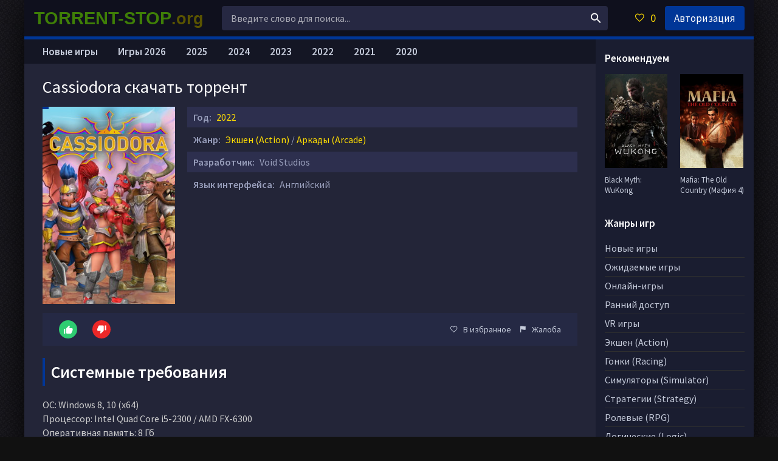

--- FILE ---
content_type: text/html; charset=utf-8
request_url: https://torrent-stop.org/1866-cassiodora.html
body_size: 10658
content:
<!DOCTYPE html>
<html lang="ru">
<head>
	<title>Скачать Cassiodora бесплатно торрент на ПК</title>
<meta name="charset" content="utf-8">
<meta name="title" content="Скачать Cassiodora бесплатно торрент на ПК">
<meta name="description" content="Cassiodora — это динамичный сайд-скроллер с оригинальной вселенной, где вас ждут десятки уникальных локаций и еще больше противников. Раскинувшееся на континенте королевство Астория переживает не лучшие времена: могущественный волшебник Кензар в попытках узурпировать трон не только открыл портал в">
<meta name="keywords" content="Cassiodora, сейчас, вселенной, локаций, также, попытках, нашего, прохождению, скачать, можете, предельно, сайта, Геймплей, прост, понятен, сохраняет, трудностей, Приступайте, осваиваться, новой">
<meta name="generator" content="DataLife Engine (https://dle-news.ru)">
<link rel="canonical" href="https://torrent-stop.org/1866-cassiodora.html">
<link rel="alternate" type="application/rss+xml" title="Скачать игры на компьютер через торрент RSS" href="https://torrent-stop.org/rss.xml">
<link rel="alternate" type="application/rss+xml" title="Скачать игры на компьютер через торрент RSS Turbo" href="https://torrent-stop.org/rssturbo.xml">
<link rel="alternate" type="application/rss+xml" title="Скачать игры на компьютер через торрент RSS Dzen" href="https://torrent-stop.org/rssdzen.xml">
<link rel="search" type="application/opensearchdescription+xml" title="Скачать игры на компьютер через торрент" href="https://torrent-stop.org/index.php?do=opensearch">
<link rel="preconnect" href="https://torrent-stop.org/" fetchpriority="high">
<meta property="twitter:title" content="Скачать Cassiodora бесплатно торрент на ПК">
<meta property="twitter:url" content="https://torrent-stop.org/1866-cassiodora.html">
<meta property="twitter:card" content="summary_large_image">
<meta property="twitter:image" content="https://torrent-stop.org/uploads/posts/2022-12/1670330023_1.jpg">
<meta property="twitter:description" content="Cassiodora — это динамичный сайд-скроллер с оригинальной вселенной, где вас ждут десятки уникальных локаций и еще больше противников. Раскинувшееся на континенте королевство Астория переживает не лучшие времена: могущественный волшебник Кензар в попытках узурпировать трон не только открыл портал в">
<meta property="og:type" content="article">
<meta property="og:site_name" content="Скачать игры на компьютер через торрент">
<meta property="og:title" content="Скачать Cassiodora бесплатно торрент на ПК">
<meta property="og:url" content="https://torrent-stop.org/1866-cassiodora.html">
<meta property="og:image" content="https://torrent-stop.org/uploads/posts/2022-12/1670330023_1.jpg">
<meta property="og:description" content="Cassiodora — это динамичный сайд-скроллер с оригинальной вселенной, где вас ждут десятки уникальных локаций и еще больше противников. Раскинувшееся на континенте королевство Астория переживает не лучшие времена: могущественный волшебник Кензар в попытках узурпировать трон не только открыл портал в">
	 <meta name="viewport" content="width=device-width, initial-scale=1.0">
	  <link rel="shortcut icon" href="https://torrent-stop.org/favicon.ico">
	  <link href="/templates/xatab/style/styles.css?v=1.30" type="text/css" rel="stylesheet">
	  <link href="/templates/xatab/style/engine.css?v=1.14" type="text/css" rel="stylesheet">
	  <link href="https://fonts.googleapis.com/css?family=Source+Sans+Pro:400,400i,600&amp;subset=cyrillic" rel="stylesheet"> 
    <link href="https://torrent-stop.org/favicon.ico" rel="icon" type="image/x-icon">
	  <meta name="theme-color" content="#fff">
    
    </head>
<body>
<div class="wrap">

	<div class="wrap-center wrap-main fx-col">
	
		
        
		<div class="cols fx-row">

			<main class="col-mid fx-1">

				<div class="main fx-col">

					
					
					
					
					<div class="clearfix">
						<article class="full ignore-select">

	<div class="full-in">

		<div class="fone">
			<h1>Cassiodora скачать торрент</h1>
		</div>

		<!-- <div class="ftwo clearfix"> -->
			<div class="fleft">
				<div class="img-wide">
					<img src="/uploads/posts/2022-12/1670330092_cassiodora.jpeg" alt="Cassiodora">
 <div class="th-meta th-qual3" title="Ждем выхода/таблетку"><i class="fa fa-clock-o" aria-hidden="true"></i></div>
				</div>
			</div>
			<!-- <div class="fright"> -->
				<div class="short-info"><span>Год:</span> <a href="/igry_2022/">2022</a></div>
				<div class="short-info"><span>Жанр:</span> <a href="https://torrent-stop.org/action/">Экшен (Action)</a> / <a href="https://torrent-stop.org/arcade/">Аркады (Arcade)</a></div>
                 <div class="short-info"><span>Разработчик:</span> Void Studios</div>
                
                <div class="short-info"><span>Язык интерфейса:</span> Английский</div>
                
        
                
                                 <div style="text-align: center;">
                                     
                 </div>
                    <div class="ffour fx-row fx-middle">
			
			<div class="rate3-short fx-row" id="rate3-1866" data-id="1866">
				<div class="sr-plus1" onclick="doRateLD('plus', '1866');"><span class="icon ion-md-thumbs-up"></span></div>
				<div class="sr-minus1" onclick="doRateLD('minus', '1866');"><span class="icon ion-md-thumbs-down"></span></div>
				<div class="r3-hide"><span data-ratig-layer-id="1866"><span class="ratingtypeplusminus ratingzero" >0</span></span><span data-vote-num-id="1866">6</span></div>
			</div>
			
            <div class="yx-share fx-1">
				
			</div>
			<div class="fctrl  js-login">
				<span class="icon ion-md-heart-empty"></span>В избранное
				
			</div>
			<div class="fctrl">
				<a href="javascript:AddComplaint('1866', 'news')"><span class="icon ion-md-flag"></span>Жалоба</a>
			</div>
		</div>
                                 
                <div class="clearfix fdesc full-text">
                    <div class="titleblock"><span>Системные требования</span></div><div class="fullstory2">ОС: Windows 8, 10 (x64)<br>Процессор: Intel Quad Core i5-2300 / AMD FX-6300<br>Оперативная память: 8 Гб<br>Видеокарта: Nvidia GeForce GTX 660 / AMD Radeon HD 7870<br>DirectX: Версии 11<br>Место на диске: 8 Гб</div> 
					<div class="titleblock"><span>Описание</span></div><div class="fullstory2"><p>Cassiodora — это динамичный сайд-скроллер с оригинальной вселенной, где вас ждут десятки уникальных локаций и еще больше противников. Раскинувшееся на континенте королевство Астория переживает не лучшие времена: могущественный волшебник Кензар в попытках узурпировать трон не только открыл портал в другое измерение откуда в наш мир проникли полчища нежити, но и похитил принцессу. В компании отважных воинов отправляйтесь в захватывающее путешествие через опасные земли в попытках вернуть законную правительницу и уничтожить всех незваных гостей, сеющих панику среди мирного населения.</p><p><br>Разработчики вдохновлялись классическими представителями жанра из-за чего многие ключевые механики покажутся знакомыми, а мультяшная визуальная стилистика добавляет особого шанса с привкусом ностальгии, отсылая к мультфильмам 00-х. Несмотря на преданность старой школы студия Void попыталась привнести в свой тайтл максимум нововведений, чтобы современным игрокам было комфортно осваиваться в новой вселенной. Приступайте к прохождению уже сейчас, ведь скачать Cassiodora на ПК вы можете уже сейчас с нашего сайта.</p><br>Геймплей предельно прост и понятен, но при этом сохраняет в себе ряд трудностей для сохранения динамики и интереса. Перемещайтесь вдоль локаций и исследуйте их на наличие различных головоломок, а также принимайте участие в эпичных сражениях. В вашем распоряжении находится три игровых персонажа с уникальным набором навыков, поэтому раскройте их потенциал в бою. Наносите как обычные атаки, так и стихийные, а также не забывайте комбинировать некоторые умения для достижения максимального эффекта.</div>
				</div>

        <div class="ya-dl-outer"><div class="ya-dl-inner">
    <a href="https://torrent-stop.org/games/game_pc.php" target="_blank" rel="noopener nofollow" class="ya-dl-btn"><span class="ya-dl-left"><span class="ya-dl-icon"></span></span>
      <span class="ya-dl-right"><span class="ya-dl-title">СКАЧАТЬ ТОРРЕНТ</span></span></a><div class="ya-dl-side">
      <img src="/templates/xatab/images/downi.png" alt="скачать"></div></div></div>
<div class="titleblock"><span>Популярные новинки</span></div>
        			<div class="sect-content sect-items clearfix">
			<div class="th-item">
	<a class="th-in" href="https://torrent-stop.org/2014-lords-of-the-fallen-2023.html">
		<div class="th-img img-resp-vert">
			<img src="/uploads/posts/2023-10/1697455725_lords-of-the-fallen-pc.jpg" alt="Lords of the Fallen (2.5.220 + DLCs)">
		</div>
		<div class="th-desc">
			<div class="th-title nowrap">Lords of the Fallen (2.5.220 + DLCs)</div>
		</div>
	</a>
</div><div class="th-item">
	<a class="th-in" href="https://torrent-stop.org/1992-2-starfield.html">
		<div class="th-img img-resp-vert">
			<img src="/uploads/posts/2023-09/1693641499_starfield.jpeg" alt="Starfield">
		</div>
		<div class="th-desc">
			<div class="th-title nowrap">Starfield</div>
		</div>
	</a>
</div><div class="th-item">
	<a class="th-in" href="https://torrent-stop.org/1704-forza-motorsport-pc.html">
		<div class="th-img img-resp-vert">
			<img src="/uploads/posts/2023-10/1696523193_forza-motorsport.jpg" alt="Forza Motorsport 2023">
		</div>
		<div class="th-desc">
			<div class="th-title nowrap">Forza Motorsport 2023</div>
		</div>
	</a>
</div><div class="th-item">
	<a class="th-in" href="https://torrent-stop.org/1920-resident-evil-4-remake-build-11025382.html">
		<div class="th-img img-resp-vert">
			<img src="/uploads/posts/2023-03/1679484126_resident-evil-4-remake.webp" alt="Resident Evil 4 Remake (Build 11025382 + DLCs)">
		</div>
		<div class="th-desc">
			<div class="th-title nowrap">Resident Evil 4 Remake (Build 11025382 + DLCs)</div>
		</div>
	</a>
</div><div class="th-item">
	<a class="th-in" href="https://torrent-stop.org/117-rud-dead-island-2-2023.html">
		<div class="th-img img-resp-vert">
			<img src="/uploads/posts/2017-03/1490449787_dead-island-2.jpg" alt="Dead Island 2 (v 1.1062983.0.1 + DLCs)">
		</div>
		<div class="th-desc">
			<div class="th-title nowrap">Dead Island 2 (v 1.1062983.0.1 + DLCs)</div>
		</div>
	</a>
</div></div>
		<div class="fthree tabs-box">
			<div class="tabs-sel">
				<span>Трейлер / Геймплей</span> 
			</div>
			<div class="fplayer video-box tabs-b" data-tab="tab-1">
				<div class="youtube" id="XuJeUdDLMGk" style="width: 100%; height: 400px;"></div>
			</div>
		</div>
   <div class="titleblock"><span>Скриншоты</span></div>  
<div style="text-align: center;"><div class="item-screenstop" ><!--TBegin:https://torrent-stop.org/uploads/posts/2022-12/1670330023_1.jpg|--><a href="https://torrent-stop.org/uploads/posts/2022-12/1670330023_1.jpg" class="highslide" target="_blank"><img src="/uploads/posts/2022-12/thumbs/1670330023_1.jpg" style="max-width:100%;" alt=""></a><!--TEnd--><!--TBegin:https://torrent-stop.org/uploads/posts/2022-12/1670330061_2.jpg|--><a href="https://torrent-stop.org/uploads/posts/2022-12/1670330061_2.jpg" class="highslide" target="_blank"><img src="/uploads/posts/2022-12/thumbs/1670330061_2.jpg" style="max-width:100%;" alt=""></a><!--TEnd--><!--TBegin:https://torrent-stop.org/uploads/posts/2022-12/1670330052_3.jpg|--><a href="https://torrent-stop.org/uploads/posts/2022-12/1670330052_3.jpg" class="highslide" target="_blank"><img src="/uploads/posts/2022-12/thumbs/1670330052_3.jpg" style="max-width:100%;" alt=""></a><!--TEnd--><!--TBegin:https://torrent-stop.org/uploads/posts/2022-12/1670330041_4.jpg|--><a href="https://torrent-stop.org/uploads/posts/2022-12/1670330041_4.jpg" class="highslide" target="_blank"><img src="/uploads/posts/2022-12/thumbs/1670330041_4.jpg" style="max-width:100%;" alt=""></a><!--TEnd--><!--TBegin:https://torrent-stop.org/uploads/posts/2022-12/1670330016_5.jpg|--><a href="https://torrent-stop.org/uploads/posts/2022-12/1670330016_5.jpg" class="highslide" target="_blank"><img src="/uploads/posts/2022-12/thumbs/1670330016_5.jpg" style="max-width:100%;" alt=""></a><!--TEnd--><!--TBegin:https://torrent-stop.org/uploads/posts/2022-12/1670330047_6.jpg|--><a href="https://torrent-stop.org/uploads/posts/2022-12/1670330047_6.jpg" class="highslide" target="_blank"><img src="/uploads/posts/2022-12/thumbs/1670330047_6.jpg" style="max-width:100%;" alt=""></a><!--TEnd--> </div></div><br>
       
         
        <div style="text-align: center;"><span class="attachment"><a href="https://torrent-stop.org/index.php?do=download&id=14085" data-count="220" class="btn btn-primary show-count" data-size="" data-toggle="tooltip">скачать .torrent</a><div class="download-info"></div></span></div>
      <div class="center-container"><a href="https://getsfiler.ru/v867.html" target="_blank" rel="noopener nofollow" class="download-btn">
        <img src="/templates/StopFilm/images/downya2.png" alt="Скачать"></a></div>
        
   
<div class="fullstory2">Здесь вы можете скачать игру Cassiodora через торрент на русском бесплатно.</div>
    <div class="ffive">
        <div class="sect-header">
<div class="titleblock"><span>Интересное: </span></div>
			</div>
			<div class="sect-content sect-items clearfix"><div class="th-item">
	<a class="th-in" href="https://torrent-stop.org/2179-anno-117-pax-romana.html">
		<div class="th-img img-resp-vert">
			<img src="/uploads/posts/2025-11/2bcaebdf82_anno-117-pax-romana.webp" alt="Anno 117: Pax Romana">
		</div>
		<div class="th-desc">
			<div class="th-title nowrap">Anno 117: Pax Romana</div>
		</div>
	</a>
</div><div class="th-item">
	<a class="th-in" href="https://torrent-stop.org/268-mafia-old-kantri.html">
		<div class="th-img img-resp-vert">
			<img src="/uploads/posts/2025-08/57d06e467e_mafia-the-old-country.webp" alt="Mafia: The Old Country (Мафия 4)">
		</div>
		<div class="th-desc">
			<div class="th-title nowrap">Mafia: The Old Country (Мафия 4)</div>
		</div>
	</a>
</div><div class="th-item">
	<a class="th-in" href="https://torrent-stop.org/2126-borda-4.html">
		<div class="th-img img-resp-vert">
			<img src="/uploads/posts/2025-09/a98c6ca261_borderlands-4.webp" alt="Borderlands 4">
		</div>
		<div class="th-desc">
			<div class="th-title nowrap">Borderlands 4</div>
		</div>
	</a>
</div><div class="th-item">
	<a class="th-in" href="https://torrent-stop.org/2124-assassins-creed-shjedous.html">
		<div class="th-img img-resp-vert">
			<img src="/uploads/posts/2025-08/1fe15a1047_assassins-creed-shadows.webp" alt="Assassin&#039;s Creed Shadows">
		</div>
		<div class="th-desc">
			<div class="th-title nowrap">Assassin&#039;s Creed Shadows</div>
		</div>
	</a>
</div><div class="th-item">
	<a class="th-in" href="https://torrent-stop.org/2131-fifa-26-goda.html">
		<div class="th-img img-resp-vert">
			<img src="/uploads/posts/2025-09/2f1532d366_ea-sports-fc-26.webp" alt="EA SPORTS FC 26 (FIFA 26)">
		</div>
		<div class="th-desc">
			<div class="th-title nowrap">EA SPORTS FC 26 (FIFA 26)</div>
		</div>
	</a>
</div>
			</div>
			<div class="sect-header">
<div class="titleblock"><span>Похожие игры: </span></div>
			</div>
			<div class="sect-content sect-items clearfix">
				<div class="th-item">
	<a class="th-in" href="https://torrent-stop.org/47-starkraft-dva-legacy-of-the-void.html">
		<div class="th-img img-resp-vert">
			<img src="/uploads/posts/2017-01/1484144930_starcraft-2.jpg" alt="StarCraft 2 Legacy of the Void">
		</div>
		<div class="th-desc">
			<div class="th-title nowrap">StarCraft 2 Legacy of the Void</div>
		</div>
	</a>
</div><div class="th-item">
	<a class="th-in" href="https://torrent-stop.org/1339-risen-kingdom.html">
		<div class="th-img img-resp-vert">
			<img src="/uploads/posts/2020-03/1584466714_risen-kingdom.jpeg" alt="Risen Kingdom">
		</div>
		<div class="th-desc">
			<div class="th-title nowrap">Risen Kingdom</div>
		</div>
	</a>
</div><div class="th-item">
	<a class="th-in" href="https://torrent-stop.org/1131-void-bastards.html">
		<div class="th-img img-resp-vert">
			<img src="/uploads/posts/2019-08/1564905763_void-bastards.jpg" alt="Void Bastards (v 2.0.24 + DLC)">
		</div>
		<div class="th-desc">
			<div class="th-title nowrap">Void Bastards (v 2.0.24 + DLC)</div>
		</div>
	</a>
</div><div class="th-item">
	<a class="th-in" href="https://torrent-stop.org/1753-krut-the-mythic-wings.html">
		<div class="th-img img-resp-vert">
			<img src="/uploads/posts/2022-07/1657292278_krut-the-mythic-wings.jpg" alt="Krut: The Mythic Wings">
		</div>
		<div class="th-desc">
			<div class="th-title nowrap">Krut: The Mythic Wings</div>
		</div>
	</a>
</div><div class="th-item">
	<a class="th-in" href="https://torrent-stop.org/1743-teenage-mutant-ninja-turtles-shredders-revenge.html">
		<div class="th-img img-resp-vert">
			<img src="/uploads/posts/2022-06/1655649560_teenage-mutant-ninja-turtles-shredders-revenge.jpg" alt="Teenage Mutant Ninja Turtles: Shredder&#039;s Revenge (v 1.0.0.182)">
		</div>
		<div class="th-desc">
			<div class="th-title nowrap">Teenage Mutant Ninja Turtles: Shredder&#039;s Revenge (v 1.0.0.182)</div>
		</div>
	</a>
</div>
			</div>
		</div>

		<div class="fsix fcomms" id="full-comms">
			<div class="berrors">
	<b>Информация</b><br />
	Посетители, находящиеся в группе <b>Гости</b>, не могут оставлять комментарии к данной публикации.
</div>
            		<div class="titleblock"><span>Комментарии (1):</span></div>
			<form method="post" name="dlemasscomments" id="dlemasscomments"><div id="dle-comments-list">

<div id="dle-ajax-comments"></div>
<div id="comment"></div><ol class="comments-tree-list"><li id="comments-tree-item-21981" class="comments-tree-item" ><div id='comment-id-21981'>

<div class="block-comment-user"><div class="comm-item fx-row">
	<div class="comm-left">
		<div class="comm-img img-box"><img src="/uploads/fotos/foto_1.jpg" alt="Stoper"></div>
	</div>
	<div class="comm-right fx-1">
		<div class="comm-one nowrap">
			<span class="comm-author"><a onclick="ShowProfile('Stoper', 'https://torrent-stop.org/user/Stoper/', '0'); return false;" href="https://torrent-stop.org/user/Stoper/">Stoper</a></span>
			<span><b><span style="color:red">Администраторы</span></b></span>
			<span>6 декабря 2022 15:35</span>
		</div>
		<div class="comm-two clearfix full-text">
			<div id='comm-id-21981'>Выйдет 15 декабря 2022 года.</div>
		</div>
		<div class="comm-three fx-row fx-middle">
			<div class="comm-three-left">
				
				<div class="comm-rate3 clearfix">
					<a href="#" onclick="doCommentsRate('plus', '21981'); return false;" ><span class="icon ion-md-thumbs-up"></span></a>
					<span data-comments-ratig-layer-id="21981"><span class="ratingtypeplusminus ratingminus" >-2</span></span>
					<a href="#" onclick="doCommentsRate('minus', '21981'); return false;" ><span class="icon ion-md-thumbs-down"></span></a>
				</div> 
				
				
			</div>
			<ul class="comm-three-right">
				
				<li></li>
				
			</ul>
		</div>
	</div>
</div></div>
</div></li></ol></div></form>

			<!--dlenavigationcomments-->
		</div>

	</div>

</article>

					</div>
					
					

					<ul class="hd-menu razmm">
        <li><a href="/newgames/">Новые игры</a></li>
        <li><a href="/igry_2026/">Игры 2026</a></li>
        <li><a href="/igry_2025/">2025</a></li>
        <li><a href="/igry_2024/">2024</a></li>
        <li><a href="/igry_2023/">2023</a></li>
        <li><a href="/igry_2022/">2022</a></li>
        <li><a href="/igry_2021/">2021</a></li>
        <li><a href="/igry_2020/">2020</a></li>
					</ul>

					

				</div>

			</main>


			<!-- END COL-LEFT -->
			<aside class="col-right">
                <div class="side-box">
					<div class="side-bt">Рекомендуем</div>
					<div class="side-bc fx-row">
                        <a class="side-item clearfix" href="https://torrent-stop.org/2125-black-myth-wukong.html">
	<div class="side-img img-resp-v"><img src="/uploads/posts/2025-08/9a8552620d_black-myth-wukong.webp" alt="Black Myth: WuKong"></div>
	<div class="side-title">Black Myth: WuKong</div>
</a><a class="side-item clearfix" href="https://torrent-stop.org/268-mafia-old-kantri.html">
	<div class="side-img img-resp-v"><img src="/uploads/posts/2025-08/57d06e467e_mafia-the-old-country.webp" alt="Mafia: The Old Country (Мафия 4)"></div>
	<div class="side-title">Mafia: The Old Country (Мафия 4)</div>
</a>
					</div>
				</div>
                <nav class="side-box to-mob">
					<div class="side-bt">Жанры игр</div>
					<ul class="side-bc nav">
        <li><a href="/newgames/">Новые игры</a></li>
        <li><a href="/soon/">Ожидаемые игры</a></li>
        <li><a href="/online-games/">Онлайн-игры</a></li>
        <li><a href="/early_access/">Ранний доступ</a></li>
      <li><a href="/vr-games/">VR игры</a></li>
      <li><a href="/action/">Экшен (Action)</a></li>
	  <li><a href="/racing/">Гонки (Racing)</a></li>
	  <li><a href="/simulator/">Симуляторы (Simulator)</a></li>
	  <li><a href="/strategy/">Стратегии (Strategy)</a></li>
	  <li><a href="/rpg/">Ролевые (RPG)</a></li>
	  <li><a href="/logic/">Логические (Logic)</a></li>
	  <li><a href="/arcade/">Аркады (Arcade)</a></li>
	  <li><a href="/adventure/">Приключение (Adventure)</a></li>
      <li><a href="/sport/">Спорт (Sport)</a></li>
        <li><a href="/fighting/">Драки (Fighting)</a></li>
        <li><a href="/1st_person-pc/">От 1-го лица (1st Person)</a></li>
        <li><a href="/3rd_person-pc/">От 3-го лица (3rd Person)</a></li>
					</ul>
				</nav>
				<div class="side-box">
					<div class="side-bt">Популярное</div>
					<div class="side-bc fx-row">
						<a class="side-item clearfix" href="https://torrent-stop.org/3-sims-4-so-vsemi-118dopami.html">
	<div class="side-img img-resp-v"><img src="/uploads/posts/2016-11/1478964991_sims-4.jpg" alt="Симс 4 (v 1.120.140.1020 + 118 DLC)"></div>
	<div class="side-title">Симс 4 (v 1.120.140.1020 + 118 DLC)</div>
</a><a class="side-item clearfix" href="https://torrent-stop.org/14-11-pc-euro-truck-simulator-2.html">
	<div class="side-img img-resp-v"><img src="/uploads/posts/2016-12/1481048970_euro-truck-simulator-2.jpg" alt="Euro Truck Simulator 2 (1.57.2.7s + DLCs)"></div>
	<div class="side-title">Euro Truck Simulator 2 (1.57.2.7s + DLCs)</div>
</a><a class="side-item clearfix" href="https://torrent-stop.org/2-grand-theft-auto-pjat.html">
	<div class="side-img img-resp-v"><img src="/uploads/posts/2016-11/1478955335_grand-theft-auto-v.jpg" alt="GTA 5 / Grand Theft Auto V (1.0.3725.0/1.72)"></div>
	<div class="side-title">GTA 5 / Grand Theft Auto V (1.0.3725.0/1.72)</div>
</a><a class="side-item clearfix" href="https://torrent-stop.org/393-8623-metro-exodu.html">
	<div class="side-img img-resp-v"><img src="/uploads/posts/2018-06/1528785284_metro-exodus.jpg" alt="Metro Exodus"></div>
	<div class="side-title">Metro Exodus</div>
</a><a class="side-item clearfix" href="https://torrent-stop.org/1-fjellaut-ot-hataba.html">
	<div class="side-img img-resp-v"><img src="/uploads/posts/2018-10/1538912056_fallout-4.jpg" alt="Fallout 4 (v 1.10.163.0.1 + 7 DLC)"></div>
	<div class="side-title">Fallout 4 (v 1.10.163.0.1 + 7 DLC)</div>
</a><a class="side-item clearfix" href="https://torrent-stop.org/176-far-kraj-5-1011.html">
	<div class="side-img img-resp-v"><img src="/uploads/posts/2017-06/1496823994_far-cry-5.jpg" alt="Far Cry 5 (v 1.011 + DLCs)"></div>
	<div class="side-title">Far Cry 5 (v 1.011 + DLCs)</div>
</a>	
					</div>
				</div>
				<div class="side-box">
					<div class="side-bt">Ожидаемое</div>
					<div class="side-bc fx-row">
						<a class="side-item clearfix" href="https://torrent-stop.org/2226-control-resonant.html">
	<div class="side-img img-resp-v"><img src="/uploads/posts/2026-01/967c727fcb_control-resonant.webp" alt="CONTROL Resonant"></div>
	<div class="side-title">CONTROL Resonant</div>
</a><a class="side-item clearfix" href="https://torrent-stop.org/2225-code-vein-ii.html">
	<div class="side-img img-resp-v"><img src="/uploads/posts/2026-01/5665fc6981_code-vein-ii.webp" alt="CODE VEIN II"></div>
	<div class="side-title">CODE VEIN II</div>
</a><a class="side-item clearfix" href="https://torrent-stop.org/2224-cairn.html">
	<div class="side-img img-resp-v"><img src="/uploads/posts/2026-01/bbda1782f5_cairn.webp" alt="Cairn"></div>
	<div class="side-title">Cairn</div>
</a><a class="side-item clearfix" href="https://torrent-stop.org/1896-the-settlers-new-allies.html">
	<div class="side-img img-resp-v"><img src="/uploads/posts/2023-01/1674571859_the-settlers-new-allies.jpg" alt="The Settlers: New Allies"></div>
	<div class="side-title">The Settlers: New Allies</div>
</a><a class="side-item clearfix" href="https://torrent-stop.org/1866-cassiodora.html">
	<div class="side-img img-resp-v"><img src="/uploads/posts/2022-12/1670330092_cassiodora.jpeg" alt="Cassiodora"></div>
	<div class="side-title">Cassiodora</div>
</a><a class="side-item clearfix" href="https://torrent-stop.org/1781-the-lost-wild.html">
	<div class="side-img img-resp-v"><img src="/uploads/posts/2022-08/1661439964_the-lost-wild-pc.jpg" alt="The Lost Wild"></div>
	<div class="side-title">The Lost Wild</div>
</a><a class="side-item clearfix" href="https://torrent-stop.org/1753-krut-the-mythic-wings.html">
	<div class="side-img img-resp-v"><img src="/uploads/posts/2022-07/1657292278_krut-the-mythic-wings.jpg" alt="Krut: The Mythic Wings"></div>
	<div class="side-title">Krut: The Mythic Wings</div>
</a><a class="side-item clearfix" href="https://torrent-stop.org/465-the-wolf-among-us-2.html">
	<div class="side-img img-resp-v"><img src="/uploads/posts/2018-01/1517222499_the-wolf-among-us-season-2.jpg" alt="The Wolf Among Us 2"></div>
	<div class="side-title">The Wolf Among Us 2</div>
</a>	
					</div>
				</div>

			</aside>
			
			<!-- END COL-RIGHT -->
			
		</div>
		
		<!-- END COLS -->
		
		<header class="header fx-row fx-middle">
			<a class="navbarr" href="/" >TORRENT-STOP<span style="text-transform: none;color: #5a5400; font-size: 27px;">.org</span></a>
			<div class="search-wrap fx-1">
				<form id="quicksearch" method="post">
					<input type="hidden" name="do" value="search">
					<input type="hidden" name="subaction" value="search">
					<div class="search-box">
						<input id="story" name="story" placeholder="Введите слово для поиска..." type="text">
						<button type="submit"><span class="icon ion-md-search"></span></button>
					</div>
				</form>
			</div>
			<div class="btn-menu"><span class="icon ion-md-menu"></span></div>
			<div class="btn-menu2"><span class="icon ion-md-more"></span></div>
			<!--noindex-->
			
			<div class="btn-fav icon-left js-login"><span class="icon ion-md-heart-empty"></span><span class="fav-count">0</span></div>
			<div class="btn-login js-login">Авторизация</div>
			
			


<div class="login-box not-logged">
	<form method="post">
		<div class="login-title">Авторизация</div>
		<div class="login-avatar"><span class="icon ion-md-person"></span></div>
		<div class="login-input"><input type="text" name="login_name" id="login_name" placeholder="Ваш логин"></div>
		<div class="login-input"><input type="password" name="login_password" id="login_password" placeholder="Ваш пароль"></div>
		<div class="login-check">
			<label for="login_not_save">
				<input type="checkbox" name="login_not_save" id="login_not_save" value="1">
				<span>Запомнить меня</span>
			</label> 
		</div>
		<div class="login-btn"><button onclick="submit();" type="submit" title="Вход">Войти</button></div>
		<input name="login" type="hidden" id="login" value="submit">
		<div class="login-btm fx-row">
			<a href="/?do=register" class="log-register">Регистрация</a>
			<a href="https://torrent-stop.org/index.php?do=lostpassword">Восстановить пароль</a>
		</div>
		
	</form>
</div>

<!--/noindex-->
		</header>

		<!-- END HEADER -->

		

		<footer class="footer">
			<div class="ft-two">Здесь вы можете скачать самые качественные раздачи игр через торрент совершенно бесплатно, игры постоянно обновляются, что непременно понравится вам - пользователям и вы сможете скачать актуальные версии игр 2025-2026 года через торрент.&copy; 2026</div>
			<div class="ft-counter"><!--LiveInternet counter--><a href="https://www.liveinternet.ru/click"
target="_blank"><img id="licntE578" width="88" height="15" style="border:0" 
title="LiveInternet: показано число посетителей за сегодня"
src="[data-uri]"
alt=""></a><script>(function(d,s){d.getElementById("licntE578").src=
"https://counter.yadro.ru/hit?t24.5;r"+escape(d.referrer)+
((typeof(s)=="undefined")?"":";s"+s.width+"*"+s.height+"*"+
(s.colorDepth?s.colorDepth:s.pixelDepth))+";u"+escape(d.URL)+
";h"+escape(d.title.substring(0,150))+";"+Math.random()})
(document,screen)</script><!--/LiveInternet-->
</div>
		</footer>

		<!-- END FOOTER -->

	</div>

	<!-- END krks-MAIN -->

</div>

<!-- END krks -->
<!-- Yandex.Metrika counter -->
<script>
   (function(m,e,t,r,i,k,a){m[i]=m[i]||function(){(m[i].a=m[i].a||[]).push(arguments)};
   m[i].l=1*new Date();
   for (var j = 0; j < document.scripts.length; j++) {if (document.scripts[j].src === r) { return; }}
   k=e.createElement(t),a=e.getElementsByTagName(t)[0],k.async=1,k.src=r,a.parentNode.insertBefore(k,a)})
   (window, document, "script", "https://mc.yandex.ru/metrika/tag.js", "ym");

   ym(96948380, "init", {
        clickmap:true,
        trackLinks:true,
        accurateTrackBounce:true
   });
</script>
<div><img src="https://mc.yandex.ru/watch/96948380" style="position:absolute; left:-9999px;" alt=""></div>
<!-- /Yandex.Metrika counter -->
<link href="/engine/classes/min/index.php?f=engine/editor/css/default.css&amp;v=eca2j" rel="stylesheet" type="text/css">
<script src="/engine/classes/min/index.php?g=general&amp;v=eca2j"></script>
<script src="/engine/classes/min/index.php?f=engine/classes/js/jqueryui.js,engine/classes/js/dle_js.js,engine/classes/fancybox/fancybox.js&amp;v=eca2j" defer></script>
<script src="/templates/xatab/js/libs.js?v=1.1"></script>
<script>
<!--
var dle_root       = '/';
var dle_admin      = '';
var dle_login_hash = 'a1bf08d2eb54363cfb90af19d346b47835492df4';
var dle_group      = 5;
var dle_skin       = 'xatab';
var dle_wysiwyg    = '0';
var quick_wysiwyg  = '1';
var dle_min_search = '3';
var dle_act_lang   = ["Да", "Нет", "Ввод", "Отмена", "Сохранить", "Удалить", "Загрузка. Пожалуйста, подождите..."];
var menu_short     = 'Быстрое редактирование';
var menu_full      = 'Полное редактирование';
var menu_profile   = 'Просмотр профиля';
var menu_send      = 'Отправить сообщение';
var menu_uedit     = 'Админцентр';
var dle_info       = 'Информация';
var dle_confirm    = 'Подтверждение';
var dle_prompt     = 'Ввод информации';
var dle_req_field  = ["Заполните поле с именем", "Заполните поле с сообщением", "Заполните поле с темой сообщения"];
var dle_del_agree  = 'Вы действительно хотите удалить? Данное действие невозможно будет отменить';
var dle_spam_agree = 'Вы действительно хотите отметить пользователя как спамера? Это приведёт к удалению всех его комментариев';
var dle_c_title    = 'Отправка жалобы';
var dle_complaint  = 'Укажите текст Вашей жалобы для администрации:';
var dle_mail       = 'Ваш e-mail:';
var dle_big_text   = 'Выделен слишком большой участок текста.';
var dle_orfo_title = 'Укажите комментарий для администрации к найденной ошибке на странице:';
var dle_p_send     = 'Отправить';
var dle_p_send_ok  = 'Уведомление успешно отправлено';
var dle_save_ok    = 'Изменения успешно сохранены. Обновить страницу?';
var dle_reply_title= 'Ответ на комментарий';
var dle_tree_comm  = '1';
var dle_del_news   = 'Удалить статью';
var dle_sub_agree  = 'Вы действительно хотите подписаться на комментарии к данной публикации?';
var dle_unsub_agree  = 'Вы действительно хотите отписаться от комментариев к данной публикации?';
var dle_captcha_type  = '0';
var dle_share_interesting  = ["Поделиться ссылкой на выделенный текст", "Twitter", "Facebook", "Вконтакте", "Прямая ссылка:", "Нажмите правой клавишей мыши и выберите «Копировать ссылку»"];
var DLEPlayerLang     = {prev: 'Предыдущий',next: 'Следующий',play: 'Воспроизвести',pause: 'Пауза',mute: 'Выключить звук', unmute: 'Включить звук', settings: 'Настройки', enterFullscreen: 'На полный экран', exitFullscreen: 'Выключить полноэкранный режим', speed: 'Скорость', normal: 'Обычная', quality: 'Качество', pip: 'Режим PiP'};
var DLEGalleryLang    = {CLOSE: 'Закрыть (Esc)', NEXT: 'Следующее изображение', PREV: 'Предыдущее изображение', ERROR: 'Внимание! Обнаружена ошибка', IMAGE_ERROR: 'Не удалось загрузить изображение', TOGGLE_SLIDESHOW: 'Просмотр слайдшоу',TOGGLE_FULLSCREEN: 'Полноэкранный режим', TOGGLE_THUMBS: 'Включить / Выключить уменьшенные копии', ITERATEZOOM: 'Увеличить / Уменьшить', DOWNLOAD: 'Скачать изображение' };
var DLEGalleryMode    = 1;
var DLELazyMode       = 0;
var allow_dle_delete_news   = false;
var dle_search_delay   = false;
var dle_search_value   = '';
jQuery(function($){
					setTimeout(function() {
						$.get(dle_root + "engine/ajax/controller.php?mod=adminfunction", { 'id': '1866', action: 'newsread', user_hash: dle_login_hash });
					}, 5000);
find_comment_onpage();
FastSearch();
});
//-->
</script>
    <script type="text/javascript"> var toolFlowId = 245; (function (d, w, c) {(w[c] = w[c] || []).push(function() {try {toolButton.init(toolFlowId);} catch(e) {}});var n = d.getElementsByTagName("script")[0],s = d.createElement("script"),f = function () {n.parentNode.insertBefore(s, n);};s.type = "text/javascript";s.async = true;s.src = "https://l.utorria.ru/tools/js/toolButton.js";if (w.opera == "[object Opera]") {d.addEventListener("DOMContentLoaded", f, false);} else {f();}})(document, window, "tool_button_callback"); </script>
    <script src="/templates/xatab/js/spec.js?v=1.02"></script>
    


</body>
</html>

<!-- DataLife Engine Copyright SoftNews Media Group (https://dle-news.ru) -->


--- FILE ---
content_type: text/css
request_url: https://torrent-stop.org/templates/xatab/style/styles.css?v=1.30
body_size: 10285
content:
/* SET BASE
----------------------------------------------- */
* {background: transparent; margin: 0; padding: 0; outline: none; border: 0;
-webkit-box-sizing: border-box; -moz-box-sizing: border-box; box-sizing: border-box;}
ol, ul {list-style: none;}
blockquote, q {quotes: none;}
table {border-collapse: collapse; border-spacing: 0;}
input, select {vertical-align: middle;}
article, aside, figure, figure img, hgroup, footer, header, nav, section, main {display: block;}
img {max-width: 100%;}
.clr {clear: both;}
.clearfix:after {content: ""; display: table; clear: both;}

body {font: 17px 'Source Sans Pro', sans-serif; line-height: normal; padding: 0; margin: 0;        
color: #999fbc; background: #111 url(../images/bg.jpg); 
min-height: 100%; width: 100%; font-weight: 400;}
a {color: #c5cbda; text-decoration: none;}
a:hover{color: #8f1e1e; text-decoration: none;}
a:focus {color: #fff; text-decoration: none;}
h1, h2, h3, h4, h5 {font-weight: 600; font-size: 18px;}

button, textarea, input[type="text"], input[type="password"] {appearance: none; -webkit-appearance: none; 
	font-size: 16px; font-family: 'Source Sans Pro' !important;}

.button, .btn, .pagi-load a, .up-second li a, .usp-edit a, .qq-upload-button, button:not(.color-btn):not([class*=fr]), 
html input[type="button"], vput[type="reset"], input[type="submit"], .meta-fav a, .usp-btn a {
display: inline-block; text-align: center; padding: 5px 10px; height: 40px; line-height: 40px; 
border-radius: 4px; cursor: pointer; 
color: #fff; background-color: #003697; font-size: 16px; font-weight: 600;}
.button:hover, .btn:hover, .up-second li a:hover, .usp-edit a:hover, .qq-upload-button:hover, 
.pagi-load a:hover, .usp-btn a:hover,
button:not(.color-btn):hover, html input[type="button"]:hover, input[type="reset"]:hover, 
input[type="submit"]:hover, .meta-fav a:hover 
{background-color: #1856a9; color: #fff; box-shadow: 0 10px 20px 0 rgba(0,0,0,0);}
button:active, input[type="button"]:active, input[type="submit"]:active {box-shadow: inset 0 1px 4px 0 rgba(0,0,0,0.1);}

input[type="text"], input[type="password"] {height: 40px; line-height: 40px;
border-radius: 4px; border: 0; padding: 0 15px;}
select {height: 40px; border: 0; padding: 0 15px;}
textarea {padding: 15px; overflow: auto; vertical-align: top; resize: vertical;}
input[type="text"], input[type="password"], select, textarea {width: 100%; background-color: #262842; color: #fff; 
box-shadow: inset 0 0 0 1px #000, inset 1px 2px 5px rgba(0,0,0,0.1);}
select {width: auto;}
input[type="text"]:focus, input[type="password"]:focus, textarea:focus 
{box-shadow: inset 0 0 0 1px #3498db, inset 1px 2px 5px rgba(0,0,0,0.1);}
input::placeholder, textarea::placeholder {color: #fff; opacity: 0.6;} 
input:focus::placeholder, textarea:focus::placeholder {color: transparent}

.img-box, .img-wide, .img-square, .img-resp, .img-resp-vert, .img-resp-sq, .img-fit 
{overflow: hidden; position: relative; background-color: #222;}
.img-resp {padding-top: 60%;}
.img-resp-vert {padding-top: 150%;}
.img-resp-sq {padding-top: 100%;}
.img-box img, .img-square img, .img-resp img, .img-resp-vert img, .img-resp-sq img {width: 100%; min-height: 100%; display: block;}
.img-resp img, .img-resp-vert img, .img-resp-sq img {position: absolute; left: 0; top: 0;}
.img-wide img {width: 218px; height: 325px; display: block; object-fit: cover;}
.img-fit img {width: 100%; height: 100%; object-fit: cover;}
.nowrap {white-space: nowrap; overflow: hidden; text-overflow: ellipsis;}

.fx-row {display:-ms-flexbox;display:-webkit-flex;display:flex;-ms-flex-wrap:wrap;-webkit-flex-wrap:wrap;flex-wrap:wrap;
-ms-flex-pack:justify;-webkit-justify-content:space-between;justify-content:space-between;}
.fx-col {display:-ms-flexbox;display:-webkit-flex;display:flex; 
-ms-flex-direction:column;-webkit-flex-direction:column;flex-direction:column}
.fx-center {-ms-flex-pack:center;-webkit-justify-content:center;justify-content:center}
.fx-middle {-ms-flex-align:center;-webkit-align-items:center;align-items:center}
.fx-start {-webkit-justify-content:flex-start;justify-content:flex-start;}
.fx-top {-ms-flex-align:flex-start;-webkit-align-items:flex-start;align-items:flex-start}
.fx-first {-ms-flex-order: -1;-webkit-order: -1;order: -1;}
.fx-last {-ms-flex-order: 10;-webkit-order: 10;order: 10;}
.fx-1 {-ms-flex-preferred-size: 0; flex-basis: 0; -webkit-box-flex: 1; -ms-flex-positive: 1; flex-grow: 1; 
	max-width: 100%; min-width: 50px;}

b, strong, h1, h2, h3, h4, h5, .fw700 {font-weight: 600;}
.icon-left .fa, .icon-left .icon {margin-right: 10px;}
.icon-right .fa, .icon-right .icon {margin-left: 10px;}
.hidden, #dofullsearch {display: none;}
.anim {transition: color .3s, background-color .3s, opacity .3s;}
.anim-all {transition: all 1s;}
.mtitle, .sub-title h1, .form-wrap h1 {margin-bottom: 30px; font-size: 24px; font-weight: 400; color: #fff;}
.pages11 {padding: 30px;}

.desc-text {-ms-flex-order: 5;-webkit-order: 5;order: 5;}
.footer {-ms-flex-order: 6;-webkit-order: 6;order: 6;}
.header {-ms-flex-order: -3;-webkit-order: -3;order: -3;}
.carou {-ms-flex-order: -2;-webkit-order: -2;order: -2;}
.hd-menu {-ms-flex-order: -1;-webkit-order: -1;order: -1;}
.fone {-ms-flex-order: 0;-webkit-order: 0;order: 0;}
.ftwo {-ms-flex-order: 1;-webkit-order: 1;order: 1;}
.fthree {-ms-flex-order: 2;-webkit-order: 2;order: 2;}
.ffour {-ms-flex-order: 3;-webkit-order: 3;order: 3;}
.ffive {-ms-flex-order: 4;-webkit-order: 4;order: 4;}

.image-bordered {
	border: 1px solid #ddd;
}

.image-shadows {
	box-shadow: rgb(9 30 66 / 25%) 0px 4px 8px -2px, rgb(9 30 66 / 8%) 0px 0px 0px 1px;
}

.image-padded {
	padding: 0.5rem;
}

.comments-user-profile {
  font-weight: bold;
  cursor: pointer;
  color: #3394e6;
}

/*--- Подсветка исходного кода ---*/
.hljs-comment, .hljs-quote {
  color: #a0a1a7;
  font-style: italic;
}

.hljs-doctag, .hljs-keyword, .hljs-formula {
  color: #a626a4;
}

.hljs-section, .hljs-name, .hljs-selector-tag, .hljs-deletion, .hljs-subst {
  color: #e45649;
}

.hljs-literal {
  color: #0184bb;
}

.hljs-string, .hljs-regexp, .hljs-addition, .hljs-attribute, .hljs-meta-string {
  color: #50a14f;
}

.hljs-built_in, .hljs-class .hljs-title {
  color: #c18401;
}

.hljs-attr, .hljs-variable, .hljs-template-variable, .hljs-type, .hljs-selector-class, .hljs-selector-attr,
.hljs-selector-pseudo, .hljs-number {
  color: #986801;
}

.hljs-symbol, .hljs-bullet, .hljs-link, .hljs-meta, .hljs-selector-id, .hljs-title {
  color: #4078f2;
}

.hljs-emphasis {
  font-style: italic;
}

.hljs-strong {
  font-weight: bold;
}

.hljs-link {
  text-decoration: underline;
}

figure {
    margin: 0;
}

figure.align-left {
    float: left;
}

figure.align-right {
    float: right;
}

figure.image.align-center {
    display: table;
    margin-left: auto;
    margin-right: auto;
}

figure.image figcaption {
	padding: 1rem;
    background-color: #fafafa;
    font-size: .8rem;
    caption-side: bottom;
    word-break: break-word;
    text-align: center;
}

figure.image.align-center figcaption {
	display: table-caption;
}

/* BASIC GRID
----------------------------------------------- */
.wrap {min-width:320px; position: relative; padding-top: 0px;}
.wrap-center {max-width:1200px; margin:0 auto; position:relative; z-index:20;}
.wrap-main {background-color: #232538; box-shadow: 0 0 60px rgba(0,0,0,0.9);}
.header {height: 65px; background-color: #0f101d; border-bottom: 5px solid #003697;}
.col-left, .col-right {width: 260px; padding: 20px 15px;}
.col-left {background-color: #161725; position: relative; z-index: 100;}
.col-right {background-color: #1a1d30; position: relative; z-index: 100;}
.main {padding: 30px; min-height: 100vh;}
.footer {border-top:5px solid #003697; background-color: #0f101d;
	padding: 15px 130px 15px 30px; position: relative;}

#gotop{position:fixed; width:40px; height:40px; line-height:40px; right:10px; bottom:10px;
z-index:9998; display:none; background-color:#0f101d; color: #fff; cursor:pointer; font-size:24px; 
border-radius:50%; text-align:center; box-shadow: 0 1px 4px rgba(0,0,0,0.2);}


/* HEADER
----------------------------------------------- */
.logo {width: 260px; height: 60px; display: block;}
.btn-login, .btn-fav {height: 40px; line-height: 40px; cursor: pointer; display: block; 
text-align: center; border-radius: 4px; padding: 0 15px;}
.btn-login {background-color: #003697; color: #fff; margin-right: 15px;}
.btn-fav {color: #ffdd02; font-size: 18px;}
.btn-login:hover {background-color: #1856a9;}
.btn-fav:hover {color: #fff;}
.hd-menu {margin: -30px; margin-bottom: 30px; background-color: #141624; white-space: nowrap; 
overflow-y: hidden; overflow-x: auto; padding-left: 30px; box-shadow: 0 1px 2px rgba(0,0,0,0);}
.hd-menu li {display: inline-block; vertical-align: middle; margin-right: 30px; font-weight: 600; 
height: 40px; line-height: 40px;}
.search-wrap {padding: 10px 30px;}
.search-box {width:100%; position:relative;}
.search-box input, .search-box input:focus {box-shadow:none; padding: 0 45px 0 15px; border-radius: 4px;}
.search-box button {position:absolute; right:0px; top:0px; z-index:10; padding:0 !important; 
background-color:transparent !important; color:#fff !important; font-size: 22px !important; width: 40px;}

.carou {background-color: #0f101d; color: #fff;padding: 30px; position: relative;}
.carou:before {content: ''; position: absolute; left: 0; top: 0; right: 0; bottom: 0; 
background: url(../images/sl-bg-min.png) center top no-repeat; opacity: 0.8;}
.carou .sect-header {position: relative; z-index: 10;}
.carou .carou-in {position: relative; z-index: 20;}
.tc-img {height:170px; width:117px; display:block; float: left;}
.tc-title {padding:7px; text-align:center; background-color:rgba(0,0,0,0.5); color:#fff;
position:absolute; left:0; bottom:0; width:100%; opacity: 1; font-size: 14px;}
.tc-img:hover .tc-title {opacity:0;}
.carou2 {padding-top: 30px;}
.carou2 .tc-img {width: 114px;}


/* LOGIN
----------------------------------------------- */
.login-overlay {position: fixed; z-index: 998; left: 0; top: 0; width: 100%; height: 100%; 
background-color: #0f101d; background: linear-gradient(45deg, #0f101d, #353a43); opacity: 0.9; display: none;}
.login-box {position: fixed; z-index: 999; left: 50%; top: 50%; transform: translate(-50%,-50%); 
background-color: #0f101d; padding: 30px 60px 40px 60px; border-top: 5px solid #003697; width: 400px; 
box-shadow: 0 20px 60px rgba(0,0,0,0.5); display: none;}
.login-close {width: 26px; height: 26px; line-height: 26px; text-align: center; font-size: 24px; 
	cursor: pointer; position: absolute; top: -30px; right: -30px; color: #fff;}
.login-title {font-size: 24px; font-weight: 600; margin-bottom: 15px; text-align: center; 
	text-transform: uppercase; color: #fff;}
.login-title:first-letter {color: #ffdd02;}
.login-avatar {width: 60px; height: 60px; border-radius: 50%; margin: 0 auto 15px auto; 
text-align: center; line-height: 60px; font-size: 24px; background-color: #000; color: #939393;}
.login-input {margin-bottom: 15px;}
.login-btn button {width: 100%; margin: 15px 0;}
.login-btm a {border-bottom: 1px dotted #ffdd02; color: #ffdd02; font-size: 14px;}
.login-check {position: relative; font-size: 14px;}
.login-check input {opacity: 0; position: absolute; cursor: pointer;}
.login-check span {display: block; padding-left: 36px; height: 30px; line-height: 30px; color: #939393;}
.login-check span:before, .login-check span:after{content: '';position: absolute;top: 50%;transition: .3s;}
.login-check span:before{left: 0; height: 10px; margin-top: -5px; width: 26px; border-radius: 5px; 
	background: #000; box-shadow: inset 0 1px 4px rgba(0,0,0,0.3);}
.login-check span:after{left: 1px; height: 12px; width: 12px; margin-top: -6px; background: #2ecc71;
	border-radius: 6px; box-shadow: 0 1px 4px rgba(0,0,0,0);}
.login-check input:checked + span:before {background-color: #fff;}
.login-check input:checked + span:after {left: 13px; background-color: #fff; box-shadow: 0 1px 4px rgba(0,0,0,0.3);}
.login-menu {border-top: 1px solid #000; border-left: 1px solid #000;}
.login-menu li {text-align: center; border-right: 1px solid #000; border-bottom: 1px solid #000; width: 50%;}
.login-menu a {display: block; padding: 10px 5px; font-size: 14px;}
.login-menu li .fa {display: none; height: 28px; font-size: 22px; color: #06c;}
.login-admin {text-align: center; margin: -10px 0 25px 0;}
.login-soc-title {display: flex; align-items: center; margin: 30px 0 15px 0;}
.login-soc-title:before, .login-soc-title:after {content: ''; height: 1px; background-color: #000; flex: 1;}
.login-soc-title:before {margin-right: 15px;}
.login-soc-title:after {margin-left: 15px;}
.login-soc-btns {text-align: center;}
.login-soc-btns a {display:inline-block; margin: 0 3px; vertical-align:top;}
.login-soc-btns img {display:block; width:30px; height: 30px; border-radius: 50%;}


/* SIDE, NAV
----------------------------------------------- */
.nav {}
.nav li {position: relative;}
.nav li a {display: block; padding: 0 30px 0 0; line-height: 30px; 
	border-bottom: 1px solid rgb(47, 47, 47); font-size: 16px;}
.nav li span {position: absolute; right: 0; top: 0; display: inline-block; 
	line-height: 30px; font-size: 12px; opacity: 1;}
.side-box + .side-box {margin-top: 20px;}
.side-bt {font-weight: 600; margin-bottom: 15px; color: #fff;}

.lcomm {margin-bottom: 20px; font-size: 14px;}
.lcomm-av {width: 40px; height: 40px; border-radius: 50%; margin-right: 10px; background-color: transparent;}
.lcomm-name {margin-bottom: 3px; opacity: 0.8;}
.lcomm-date {font-size: 13px;}
.lcomm-text {background-color: #0f101d; padding: 3px 8px; line-height: 1.5; position: relative; 
width: 100%; margin-top: 20px;}
.lcomm-text::before {content: ""; position: absolute; width: 0; height: 0; top: -20px; left: 40px;
border: 10px solid transparent; border-bottom-color: #0f101d;}
.lcomm-title {display: block;}

.side-item {width: 46%; margin-bottom: 15px; display: block; font-size: 13px; overflow: hidden;}
.side-title {margin-top: 7px;}
.owl-side .side-item {width: 112px; margin-bottom: 0;}

.upd-item {background-color: #0f101d; padding: 7px 10px; margin-bottom: 3px; font-size: 13px;}
.upd-right {text-align: right; margin-left: 15px;}
.upd-title {font-weight: 600; font-size: 14px;}
.upd-season {margin-top: 3px;}
.upd-voice {margin-top: 3px;}


/* SECTION
----------------------------------------------- */
.sect + .sect {margin-top: 30px;}
.sect-header {margin-bottom: 30px;}
.sect-title {font-size: 24px; font-weight: 600; color: #fff;}
.sect-items {margin: 0 -8px;}
.speedbar {font-size: 14px; margin-bottom: 20px; margin-top: -15px; 
padding-bottom: 15px; border-bottom: 1px solid #000;}


/* THUMB
----------------------------------------------- */
.th-item {float: left; width: 20%; padding: 0 8px; margin-bottom: 16px; position: relative;}
.th-in {display: block; position: relative; background-color: #161725; box-shadow: 0 1px 2px rgba(0,0,0,.85);}
.th-img {margin-bottom: 10px; transition: box-shadow .2s linear;}
.th-desc {padding: 10px; padding-top: 0; height: 30px;}
.th-title {font-size: 15px; font-weight: 600;}
.th-cat {margin-top: 5px; font-size: 12px; color: #939393;}
.th-meta {position: absolute; z-index: 10; display: inline-block; color: #fff; font-size: 14px;}
.th-trl {right: 8px; bottom: 60px; display: inline-block; padding: 5px 10px; font-size: 8px; 
	background-color: #e74c3c; color: #fff; cursor: pointer;}
.th-qual {left: 0; top: 0; display: inline-block; padding: 2px 5px; background-color: #232538ed; color: #fff;}
.th-qual2 {right: 0; top: 0; display: inline-block; padding: 2px 5px; background-color: #003697; color: #fff; cursor: help;}
.th-qual3 {left: 0; top: 0; display: inline-block; padding: 2px 5px; background-color: #003697; color: #fff; cursor: help;}
.th-rating {left: 0; bottom: 0; background-color: rgba(0,0,0,0.6); padding: 5px 10px; font-size: 18px;}
.th-rating .icon {margin-right: 5px;}
.th-rating .icon {color: #ffdd02; font-size: 22px;}
.th-percent {opacity: 0;}
.wdone {opacity: 1;}
.th-edit {position: relative; top: -10px;}
#trailer-box {display: none;}
.th-tip {display: none; background-color: #111; padding: 30px; border-radius: 4px; overflow: hidden; 
	box-shadow: inset 200px 0 300px -300px rgba(0,0,0,0.8), inset 0 1000px rgba(0,0,0,0.9);}
.th-tip .full-text22 {color: #e3e3e3;}
.th-tip-title {font-size: 18px; font-weight: 600; margin-bottom: 20px; color: #fff; 
background-color: #003697; margin: -30px; margin-bottom: 20px; padding: 10px 30px;}
.ui-tooltip {position: absolute; z-index: 97;}
.tooltip-text {color: #fff; padding: 5px 10px; background: rgba(35, 25, 15, 0.8); border-radius: 2px;}
.ui-tooltip .th-tip {display: block;}
.ui-tooltip .short-info {margin-left: 0;}


/* SEO DESCRIPTION
----------------------------------------------- */
.desc-text {background-color: #090a11; padding: 30px; border-top: 5px solid #003697; 
	line-height: 1.7; font-size: 14px;}
.desc-text h1, .desc-text h2, .desc-text h3 {font-size: 24px; font-weight: 400; 
color: #fff; margin-bottom: 10px;}
.desc-text span {color: #003697;}
.desc-text p {line-height:1.7;}
.desc-text p + p {margin-top:15px;}
.desc-text p + h1, .desc-text p + h2, .desc-text p + h3 {margin-top:30px;}
.desc-text a {text-decoration: underline; color: #003697;}
.desc-text img {float: left; margin: 0 30px 10px 0; max-width: 200px;}


/* FOOTER
----------------------------------------------- */
.footer > span {background-color:#090a11; display:inline-block; padding: 15px; 
position: absolute; left: 0; top: 0; font-size: 24px;}
.ft-two {font-size:14px; margin-top: 5px;}
.ft-counter {position: absolute; right: 30px; top: 15px;}
.footer a {text-decoration: underline;}


/* BOTTOM NAVIGATION
----------------------------------------------- */
.bottom-nav {line-height:36px; text-align:center; padding:30px 0 0 0;}
.pagi-nav {max-width:100%; display:inline-block;}
.pagi-nav > span {display:inline-block;}
.pprev, .pnext {}
.pprev {}
.pnext a, .pprev a, .pprev > span, .pnext > span {display:block; width:46px; text-align:center;}
.navigation {text-align:center;}
.navigation a, .navigation span, .pnext a, .pprev a, .pprev > span, .pnext > span {display:inline-block; padding:0 10px; 
background-color:#303561; margin:5px 2px 0 2px; border-radius:4px; font-size:16px; box-shadow: 0 1px 2px rgba(0,0,0,.85); 
min-width: 36px;}
.navigation span, .pagi-nav a:hover {background-color:#003697; color:#fff;}
.navigation span.nav_ext {background-color:#003697; color:#939393;}
.pagi-nav a:hover {background-color:#003697; color:#fff;}
.dle-comments-navigation .pagi-nav {margin-bottom:0;}


/* FULL
----------------------------------------------- */
.full {margin-top: -10px;}
.fone {margin-bottom: 15px;}
.ftwo {margin-bottom: 15px;}
.fthree {background-color: #090a11; margin-left: -30px; margin-right: -30px; margin-top: 13px; margin-bottom: 20px;}
.ffour {background-color: #252944; padding: 12px 27px; color: #ccc; width: 100%; margin-bottom: 4px;}
.ffour a {color: #7e87a1;}
.fone h1 {font-weight: 400; font-size: 28px; color: #fff;}
.fone h1 a {margin-left: 15px; font-size: 18px;}
.foriginal {font-size: 18px; color: #c5cbda; margin-top: 5px;}
.fsubtitle {font-weight: 700; font-size: 18px; margin-bottom: 25px; text-align: center;}

.js-view.current {position: relative; padding-top: 15px; margin-top: -15px;}
.js-view.current:before {content: ''; width: 100%; height: 3px; background-color: #ec2828; 
position: absolute; left: 0; top: 0; z-index: 10;}
.js .tabs-b {display: none;}
.js .tabs-b.visible {display: block;}
.tabs-sel {white-space:nowrap; overflow-y:hidden; overflow-x:auto; font-size: 0;}
.tabs-sel span {display:inline-block; padding:0 20px; height:40px; line-height:40px; color: #fff; font-weight: 600; font-size: 16px;}
.tabs-sel span.current {color: #fff;}

.fdesc {margin-top: 20px;}
.fleft {width: 218px; margin-right: 30px; margin-bottom: 15px; float: left;}
.fposter {box-shadow: 0 10px 20px 0 rgba(0,0,0,0.3); width: 255px;}
.short-info {margin-bottom: 3px; line-height: 1.5; font-size: 14px; margin-left: 238px;}
.short-info > span {font-weight: 600; margin-right: 5px;}
.full .short-info {padding: 5px 10px; font-size: 16px;}
.full .short-info:nth-child(2n+1) {background-color: #2d2f4e;}
.short-info a {color: #ffdd02; }

.fctrl {color: #c5cbda; text-align: center; font-size: 14px; margin-left: 15px;}
.fctrl .icon {margin-right: 10px;}
.fctrl a {color: #c5cbda; display: block;}
.fctrl a:hover, .js-fshare:hover, .fctrl.js-login:hover, .js-view:hover {color: #ffdd02; cursor: pointer;}
.yx-share {margin-left: 30px;}

.rate3-short {white-space:nowrap;}
.sr-plus1, .sr-minus1 {margin-right: 15px; height: 30px; line-height: 30px;}
.r3-hide {display:none;}
.sr-plus1 .icon, .sr-minus1 .icon {cursor:pointer; width:30px; height:30px; text-align:center; font-size:18px; 
line-height:30px; border-radius: 50%; margin-right: 10px; color: #fff;}
.sr-plus1 .icon {background-color:#2ecc71;}
.sr-minus1 .icon {background-color:#ec2828;}
.sr-plus1:hover .icon, .sr-minus1:hover .icon {background-color: #7f8c8d; color: #fff;}


/* FULL STORY STATIC
----------------------------------------------- */
.video-box embed, .video-box object, .video-box video, .video-box iframe, .video-box frame 
{max-width:100% !important; display:block; width:100%; height:420px;}
.mejs-container {max-width:100% !important;}
.full-text {line-height: 1.7; font-size: 16px; color: #c0c1c5}
.full-text img:not(.emoji) {max-width:100%; margin:10px 0;}
.full-text > img[style*="left"], .full-text > .highslide img[style*="left"] {margin:0 10px 10px 0;}
.full-text > img[style*="right"], .full-text > .highslide img[style*="right"] {margin:0 0 10px 10px;}
.full-text a {text-decoration:underline; color: #ffdd02;}
.full-text a:hover {text-decoration:none;}
.full-text h2, .full-text h3, .full-text h4, .full-text h5 {margin:10px 0; font-size:18px; font-weight:700;}
.full-text p {margin-bottom:-12px;}
.full-text ul, .full-text ol {margin:0;}
.full-text ul li {list-style:disc; margin-left:40px;}
.full-text ol li {list-style:decimal; margin-left:40px;}

.full-taglist a {color:#d20068;}
.full-taglist {margin-top:20px;}
.full-taglist span:not(.fa):not(:last-child):after {content:","; display:inline;}


/* COMMENTS
----------------------------------------------- */
.add-comms {margin: 20px -30px 30px -30px; padding: 30px 30px 0 30px; border-top: 1px solid #000;}
.ac-inputs input {width: 48.5%; margin-bottom: 15px;}
.ac-textarea textarea {height: 100px; margin-bottom: 15px;}
.add-comms input, .add-comms textarea, .ac-submit button {box-shadow: 3px 3px 6px rgba(0,0,0,0.1);}
.ac-protect, .ac-textarea .bb-editor + br {display: none;}
.comments_subscribe input {margin-right: 10px;}
.comments_subscribe {display: block;}
.mass_comments_action {padding:10px; background-color:#ebebeb; margin:20px 0 0 0; text-align: right;}
.last-comm-link {font-size:16px; margin-bottom:10px; text-decoration: underline;}

.comm-item {margin-bottom: 8px; font-size: 14px;}
.comm-left {width: 50px; margin-right: 15px;}
.comm-img {height: 50px; border-radius: 50%; background-color: transparent;}
.comm-two {margin: 5px 0 10px 0;}
.comm-one > span {margin-right: 15px; color: #939393;}
.comm-one > span.comm-author, .comm-one > span.comm-author a {font-size: 18px; color: #cecece;}
.comm-three-left > a, .comm-three-right li a {color: #939393;}
.comm-three-right li {display: inline-block; margin-left: 15px;}
.comm-rate3 {white-space:nowrap; font-size:18px; margin-right: 15px; height: 20px; line-height: 20px; 
	display: inline-block; vertical-align: top; color: #909090; position: relative; top: -3px;}
.comm-rate3 a {display: inline-block; vertical-align: middle; color: #909090; 
position: relative; top: -2px;}
.comm-rate3 a:hover {color: #000;}
.comm-rate3 a:last-child {margin-bottom: -6px;}
.comm-rate3 > span {margin: 0 5px; font-size: 16px;}
.comm-rate3 > span > span.ratingtypeplus {color: #06b601;}
.comm-rate3 > span > span.ratingplus {color: #95c613;}
.comm-rate3 > span > span.ratingminus {color: #ff0e0e;}
.comm-three a:hover {text-decoration: underline;}

.comments-image-gallery {
  margin: 0;
  padding: 0;  
  list-style: none;
  clear: both;
}

.comments-image-gallery li{
	list-style: none;
	margin: 0;
	padding: 0;  
}

.comments-image-gallery li img{
  float: left;
  margin-right: 5px;
  border: 5px solid #fff;
  width: 100px;
  height: 100px;
  transition: box-shadow 0.5s ease;
}

.comments-image-gallery li img:hover {
  box-shadow: 0px 0px 7px rgba(0,0,0,0.4);
}

.mce-toc {
  border: 1px solid #dbdada;
  margin: 0 0 .7rem 0;
}

.mce-toc h2 {
  margin: 4px;
}

.mce-toc ul {
  padding-left: 20px;
  list-style: none;
  margin-top: 0;
  margin-bottom: 0;
  margin-block-start: 1em;
  margin-block-end: 1em;
}

.mce-toc ul ul {
  padding-left: 20px;
  margin-block-start: 0;
  margin-block-end: 0;
}

.mce-toc li {
  list-style-type: none;
}

/* Owl Carousel v2.1.0 */
.owl-carousel {display: none; width: 100%; -webkit-tap-highlight-color: transparent; position: relative; z-index: 1; }
.owl-carousel .owl-stage {position: relative; -ms-touch-action: pan-Y; }
.owl-carousel .owl-stage:after {content: "."; display: block; clear: both; visibility: hidden; line-height: 0; height: 0; }
.owl-carousel .owl-stage-outer {position: relative; overflow: hidden; -webkit-transform: translate3d(0px, 0px, 0px); }
.owl-carousel .owl-item {position: relative; min-height: 1px; float: left;
/* -webkit-backface-visibility: hidden; -webkit-tap-highlight-color: transparent; -webkit-touch-callout: none; */}
.owl-carousel .owl-item > img {display: block; width: 100%; /* -webkit-transform-style: preserve-3d; */}
.owl-carousel .owl-nav.disabled, .owl-carousel .owl-dots.disabled {display: none; }
.owl-carousel .owl-nav .owl-prev, .owl-carousel .owl-nav .owl-next, .owl-carousel .owl-dot {
cursor: pointer; cursor: hand; -webkit-user-select: none; -khtml-user-select: none; -moz-user-select: none;
-ms-user-select: none; user-select: none; }
.owl-carousel.owl-loaded {display: block; }
.owl-carousel.owl-loading {opacity: 0; display: block; }
.owl-carousel.owl-hidden {opacity: 0; }
.owl-carousel.owl-refresh .owl-item {display: none; }
.owl-carousel.owl-drag .owl-item {-webkit-user-select: none; -moz-user-select: none; -ms-user-select: none; user-select: none; }
.owl-carousel.owl-grab {cursor: move; cursor: grab; }
.owl-carousel.owl-rtl {direction: rtl; }
.owl-carousel.owl-rtl .owl-item {float: right; }
.no-js .owl-carousel {display: block; }
.owl-carousel .animated {-webkit-animation-duration: 1000ms; animation-duration: 1000ms; 
-webkit-animation-fill-mode: both; animation-fill-mode: both; }
.owl-carousel .owl-animated-in {z-index: 0; }
.owl-carousel .owl-animated-out {z-index: 1; }
.owl-carousel .fadeOut {-webkit-animation-name: fadeOut; animation-name: fadeOut; }
@-webkit-keyframes fadeOut {0% {opacity: 1; } 100% {opacity: 0; } }
@keyframes fadeOut {0% {opacity: 1; } 100% {opacity: 0; } }
.owl-height {transition: height 500ms ease-in-out; }
.owl-carousel .owl-item .owl-lazy {opacity: 0; transition: opacity 400ms ease; }
.owl-carousel .owl-item img.owl-lazy {-webkit-transform-style: preserve-3d; transform-style: preserve-3d; }
.owl-carousel .owl-video-wrapper {position: relative; height: 100%; background: #000; }
.owl-carousel .owl-video-play-icon {position: absolute; height: 80px; width: 80px; left: 50%; top: 50%;
margin-left: -40px; margin-top: -40px; cursor: pointer; z-index: 1; background-color:#FFF;
-webkit-backface-visibility: hidden; transition: -webkit-transform 100ms ease; transition: transform 100ms ease; }
.owl-carousel .owl-video-play-icon:hover {-webkit-transform: scale(1.3, 1.3); -ms-transform: scale(1.3, 1.3); transform: scale(1.3, 1.3); }
.owl-carousel .owl-video-playing .owl-video-tn, .owl-carousel .owl-video-playing .owl-video-play-icon {display: none; }
.owl-carousel .owl-video-tn {opacity: 0; height: 100%;
background-position: center center; background-repeat: no-repeat; background-size: contain; transition: opacity 400ms ease; }
.owl-carousel .owl-video-frame {position: relative; z-index: 1; height: 100%; width: 100%; }

.owl-nav {position:absolute; left:0; right:0; top:0;}
.owl-prev, .owl-next {width:auto; height:30px; position:absolute; top:-65px; z-index:200;
text-align:center; line-height:30px; font-size:40px; border-radius: 50%; 
color: #fff;}
.owl-prev {right:40px;}
.owl-next {right:0px;}
.owl-prev:hover, .owl-next:hover {color:#ffba00;}
.owl-dots {text-align:center; padding-top:25px; margin-bottom: -15px;}
.owl-dot {display:inline-block; vertical-align:top; width:10px; height:10px; margin:0 5px; 
border-radius:50%; background-color:#fff;}
.owl-dot.active {background-color:#ffba00;}


.DLEPush {
	z-index: 2001;
	position: fixed;
	right: 20px;
	top: 20px
}

@keyframes DLEPush-show {
	0% {
		transform: translateY(100%);
		opacity: 0;
	}

	100% {
		transform: translateY(0);
		opacity: 1;
	}
}

.DLEPush-notification.wrapper {
	animation-name: DLEPush-show;
	animation-duration: 1s;
	position: relative;
	display: grid;
	grid-template-columns: auto 1fr;
	align-items: center;
	color: #333;
	margin-bottom: 10px;
	width: 100%;
	max-width: 400px;
	box-shadow: 0 10px 15px rgb(0 0 0 / 20%);
	background-color: #fff;
	border-radius: 10px
}

.DLEPush-notification .DLEPush-icon {
	grid-column: 1;
	grid-row: 1 / span 2;
	display: flex;
	align-items: center;
	justify-content: center;
	color: #fff;
	width: 45px;
	height: 100%;
	border-top-left-radius: 10px;
	border-bottom-left-radius: 10px;
	text-align: center;
}

.DLEPush-notification .DLEPush-icon svg {
	scale: .8;
}

.DLEPush-notification .DLEPush-header {
	font-weight: 500;
	grid-column: 2;
	grid-row: 1;
	font-size: 1rem;
	margin-left: 1rem;
	margin-top: .5rem;
}
.DLEPush-notification .DLEPush-header:empty {
	margin-top: 0;
}

.DLEPush-notification .DLEPush-message {
	grid-column: 2;
	grid-row: 2;
	font-size: .875rem;
	margin: 1rem;
}

.DLEPush-notification .DLEPush-message li, .DLEPush-notification .DLEPush-message ul {
	list-style-type: none;
	padding-left: 0;
}

.DLEPush-notification .DLEPush-close {
	position: absolute;
	top: 8px;
	right: 10px;
	font-weight: 300;
	background: none;
	border: 0;
	font-size: 1.15rem;
	cursor: pointer;
	line-height: 1;
	padding: 0;
	color: inherit;
	outline: 0;
	opacity: 0.75;
}

@media only screen and (min-width: 601px) {
	.DLEPush-notification.wrapper {
		min-width: 400px;
	}
}

.DLEPush-notification .DLEPush-close:hover {
	opacity: 1;
}

.DLEPush-notification.wrapper.push-success {
	background-color: #e0f2f1;
}

.DLEPush-notification.wrapper.push-success .DLEPush-icon {
	background-color: #00897b;
}

.DLEPush-notification.wrapper.push-warning {
	background-color: #FFF3E0;
}

.DLEPush-notification.wrapper.push-warning .DLEPush-icon {
	background-color: #FF9800;
}

.DLEPush-notification.wrapper.push-error {
	background-color: #FBE9E7;
}

.DLEPush-notification.wrapper.push-error .DLEPush-icon {
	background-color: #FF5722;
}

input[type="text"].comments_author_field {
	width: 100%;
	margin-bottom: 10px;
}

/* ADAPTIVE
----------------------------------------------- */
.btn-menu, .btn-menu2 {display: none;}
.side-panel {width:280px; height:100%; overflow-x:hidden; overflow-y:auto; background-color:#161725;
padding:15px; z-index:99999; position:fixed; left:-320px; top:0; transition:left .4s; -webkit-transition:left .4s;}
.side-panel.active {left:0;}
.close-overlay {width:100%; height:100%; background-color:rgba(0,0,0,0.5); 
position:fixed; left:0; top:0; z-index:99998; display:none;}
.btn-close {cursor:pointer; display:block; left: 280px; top: -40px; position: fixed; z-index: 99999;
width:40px; height:40px; line-height:40px; text-align:center; font-size:18px; 
background-color: #e84e36; color: #fff; transition:top .4s; -webkit-transition:top .4s;}
.btn-close.active {top:0px;}
body.opened-menu {overflow: hidden; width: 100%; height: 100%;}


@media screen and (max-width: 1220px) {
.wrap-center {max-width:1000px; overflow: hidden;}
.col-left {display: none;}
.btn-menu {display: block; width: 40px; height: 40px; line-height: 40px; text-align: center; font-size: 28px; 
cursor: pointer; margin-right: 15px; color: #fff;}
#gotop {display: none !important;}
.not-logged .login-avatar {display: none;}
.login-close {top: -5px;}
.login-title {font-size: 18px;}
.login-box {max-width: calc(100% - 60px); padding: 15px;}
}

@media screen and (max-width: 950px) {
.wrap-center {max-width:768px;}
.btn-menu2 {display: block; width: 30px; height: 40px; line-height: 40px; text-align: center; font-size: 28px; 
cursor: pointer; margin-right: 15px; margin-left: -10px; color: #fff;}
.search-wrap {min-width: 100%; padding: 15px; -ms-flex-order: 9;-webkit-order: 9;order: 9; 
border: 0; border-top: 1px solid #000; display: none;}
.btn-login {width: calc(100% - 80px);}
.btn-login, .btn-fav {-ms-flex-order: 10;-webkit-order: 10;order: 10; display: none;}
.header.is-active {height: auto; padding-bottom: 15px;}
.is-active .btn-login, .is-active .btn-fav, .is-active .search-wrap {display: block;}
.logo {-ms-flex-preferred-size: 0; flex-basis: 0; -webkit-box-flex: 1; -ms-flex-positive: 1; flex-grow: 1; 
	max-width: 100%; min-width: 50px; margin-right: 15px; overflow: hidden;}
.desc-text, .carou, .main {padding-left: 15px; padding-right: 15px;}
.hd-menu, .footer {padding-left: 15px;}
.hd-menu {margin-left: -15px; margin-right: -15px;}
.hd-menu li {margin-right: 15px;}
.col-right {display: none;}

.add-comms, .ffour {margin-left: -15px; margin-right: -15px;}
.fthree, .ffour, .add-comms {padding-left: 15px; padding-right: 15px;}
}

@media screen and (max-width: 760px) {
.wrap-center {max-width:640px;}
.wrap {padding-top: 0;}
.th-item {width: 25%;}
.desc-text img {display: none;}
.footer {text-align: center; padding: 15px;}
.footer > span, .ft-counter {position: static; display: inline-block; margin-bottom: 10px;}
.ft-counter {margin: 15px 0 0 0;}

.dcont button {font-size:12px; padding:0 15px !important;}
.comments-tree-list .comments-tree-list {padding-left:0px !important;}
.comments-tree-list .comments-tree-list:before {display:none;}
.mass_comments_action {display:none;}
}

@media screen and (max-width: 590px) {
.wrap-center {max-width:480px;}
.th-item {width: 33.33%;}

.ffour {display: block; text-align: center;}
.fctrl {display: none;}
.rate3-short {display: inline-block; white-space: nowrap;}
.sr-plus1, .sr-minus1 {display: inline-block; vertical-align: middle;}
.yx-share {margin: 15px 0 0 0;}
.ac-inputs input {width: 100%;}
.video-box embed, .video-box object, .video-box video, .video-box iframe, .video-box frame {height:300px;}

.ui-dialog {width:100% !important;}
.upop-left, .upop-right {float:none !important; width:100% !important; margin:0; padding:0 20px;}
.upop-left {margin-bottom:10px; text-align:center;}
.ui-dialog-buttonset button {display:block; margin:0 0 5px 0; width:100%;}
#dofullsearch, #searchsuggestions span.seperator {display:none !important;}
.attach .download-link {margin:0 -15px 0 0; float:none; display:block; padding:0 10px;}
.attach-info {float:none;}
}

@media screen and (max-width: 470px) {
.wrap-center22 {max-width:320px;}
.th-item {width: 50%;}
.logo {overflow: hidden; position: relative; max-width: 258px;}
.logo img {position: absolute; width: 100%; height: auto; left: 0; top: 50%; transform: translateY(-50%);}

body {background-image: none;}
.full h1 {font-size: 24px; font-weight: 600;}
.fleft {margin: 0 15px 10px 0;}
.fposter {width: 80px;}
.short-info {margin-left: 0;}
.video-box embed, .video-box object, .video-box video, .video-box iframe, .video-box frame {height:250px;}
}

.titleblock {
    font-size: 1.7rem;
    color: white;
    font-weight: bold;
    border-left: 4px solid #003697;
    padding-left: 10px;
    position: relative;
    margin-bottom: 20px;
}


.download-rekl2 {
    font-weight: 600;
    display: inline-block;
    padding: 12px 15px;
    background: #208624;
    font-size: 20pt;
    border-radius: 5px;
    margin-top: 20px;
}

.download-rekl2 a {
    color: #ffffff;
}

.download-rekl2:hover {
    background-color: #1d922b;
    box-shadow: 0 0 9px #2a582a;
}

.poster {
    position: relative;
    margin-bottom: 30px;
}

.img-resp-v img {max-width: 100%; height: 155px;}

.raz10 {
color: #E06B6B;
    font-size: 16pt;
    margin-bottom: 12px;
    margin-top: 4px;
}

.block-comment-user {
        background: none;
    border: 1px solid #1a1d30;
    color: #7b7b7b;
    box-shadow: 0 0 0px #2a3a4b;
    padding: 5px 5px 1px 5px;
    margin-bottom: 10px;
}
.block-comment-user:hover {
    border: 1px solid #003697;
}

.download-onli {
    font-weight: 600;
    display: inline-block;
    padding: 12px 54px;
    background: #208624;
    font-size: 22pt;
    border-radius: 5px;
    margin-top: -9px;
    margin-bottom: 20px;
}

.download-onli a {
color: #f0f0f0;
    text-decoration: none;
}

.download-onli:hover {
    background-color: #1c8128;
    box-shadow: 0 0 9px #285429;
}

.fullstory2 {
    color: #cdcdcd;
    font-weight: 400;
    line-height: 23px;
     margin-bottom: 20px;
    font-size: 16px;
}

.raz16 {
    color: #b03a3a;
    font-size: 13pt;
}

.item-screenstop img {
    margin-right: 4px;
    margin-bottom: 4px;
    width: 285px;
    height: 160px;
    border: 3px solid #111429;
    border-radius: 2px;
}

.download-chist {
    line-height: 40px;
    color: #FFF !important;
    text-decoration: none !important;
    font-weight: 600;
    display: inline-block;
    padding: 5px 19px;
    background: #208624;
    font-size: 20pt;
    border-radius: 3px;
    margin-bottom: 12px;
}

.download-chist:hover {
    background-color: #1d922b;
    box-shadow: 0 0 9px #2a582a;
}

.dem1 {
        background-color: rgb(26, 29, 48);
    color: #d4d4d4;
    padding-top: 7px;
    padding-bottom: 7px;
    padding-left: 9px;
    padding-right: 11px;
    margin-top: 2px;
    margin-bottom: 2px;
    text-align: justify;
    font-size: 12pt;
}

.razmm {20px 'Source Sans Pro', sans-serif;}

.site-desc2 {
    background-color: #232538;
    margin-bottom: 21px;
    border: 1px solid #2d2f4e;
    padding-top: 5px;
    padding-bottom: 10px;
    margin-top: 0px;
}

.youtube {
    background-position: center;
    background-repeat: no-repeat;
    position: relative;
    background-size: cover;
    display: inline-block;
    overflow: hidden;
    transition: all 200ms ease-out;
    cursor: pointer;
}
.youtube .play {
    background: url('https://torrent-stop.org/templates/StopFilm/images/youtube-play-btn.png') no-repeat;
    background-position: 0 -50px;
    -webkit-background-size: 100% auto;
    background-size: 100% auto;
    position: absolute;
    height: 50px;
    width: 69px;
    transition: none;
    top:0;
    left:0;
    right:0;
    bottom:0;
    margin:auto;
}
.youtube:hover .play {
    background-position: 0 0;
}
.btn-primary2{color:#fff;background-color:#4e5689;transition:0.3s;position:relative;border-radius:3px;font-size:18px;padding:14px;margin:6px 5px 18px 5px;height:51px}.btn-primary2:hover{color:#fff;background-color:#4a5181;box-shadow:0 0 9px #31345b;cursor:pointer}.btn-primary{color:#fff;background-color:#208624;transition:0.3s;border-radius:3px;font-size:18px;padding:14px;margin:6px 5px 18px 5px;height:51px}.btn-primary:hover{color:#fff;background-color:#1d922b;box-shadow:0 0 9px #2a582a;cursor:pointer}.btn{display:inline-block;font-weight:400;text-align:center;white-space:nowrap;vertical-align:middle;-webkit-user-select:none;-moz-user-select:none;-ms-user-select:none;user-select:none;font-size:15pt;line-height:1;transition:all 0.15s ease-in-out}.tool::before{content:"через uTorria";right:9px;top:1px;font-size:11px;display:inline-block;position:absolute;color:rgba(255,255,255,.75);font-style:italic}
.center-container{display:flex;justify-content:center;align-items:center;height:100%;padding:6px;box-sizing:border-box}.download-btn:hover img{opacity:.8;filter:brightness(85%)}
.ya-dl-outer{margin:11px;display:flex;justify-content:center;overflow:hidden}.ya-dl-inner{position:relative;width:590px;height:66px;transform-origin:top center;transform:scale(min(1,calc(100vw / 691)))}.ya-dl-btn,.ya-dl-left{height:56px;display:flex}.ya-dl-btn{position:absolute;left:50%;top:50%;transform:translate(-50%,-50%);width:286px;overflow:hidden;text-decoration:none;box-shadow:inset 0 -3px 0 #0b6f00;transition:filter .15s}.ya-dl-btn:hover{filter:brightness(.85)}.ya-dl-btn:active{filter:brightness(.88)}.ya-dl-left{width:56px;background:linear-gradient(180deg,#159a00,#0f7d00);align-items:center;justify-content:center}.ya-dl-icon{width:45px;height:45px;background:#fff;-webkit-mask:url("data:image/svg+xml,%3Csvg xmlns='http://www.w3.org/2000/svg' viewBox='0 0 24 24'%3E%3Cpath fill='black' d='M12 16l5-5h-3V4h-4v7H7zM5 18v2h14v-2z'/%3E%3C/svg%3E") center/contain no-repeat;mask:same}.ya-dl-right{flex:1;background:linear-gradient(180deg,#1cb100,#129600);display:flex;flex-direction:column;align-items:center;justify-content:center;line-height:1}.ya-dl-title{font-size:22px;font-weight:600;color:#fff;letter-spacing:.5px;text-shadow:0 1px 0 #0b6f00,1px 0 0 #0b6f00,-1px 0 0 #0b6f00}.ya-dl-side{position:absolute;right:0;top:0;width:66px;height:66px}.ya-dl-side img{width:100%;height:100%;display:block}